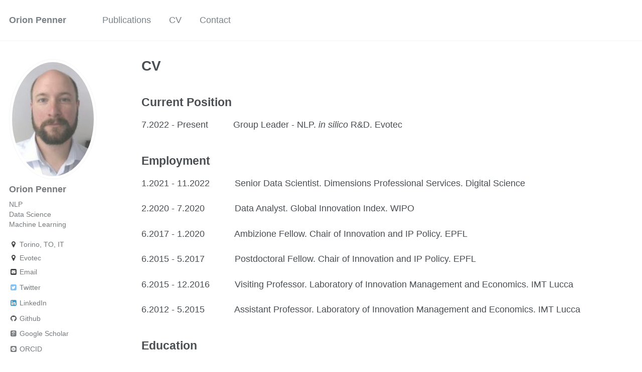

--- FILE ---
content_type: text/html; charset=utf-8
request_url: http://orionpenner.com/cv/
body_size: 2865
content:
<!doctype html><html lang="en" class="no-js"><head><meta charset="utf-8"> <!-- begin SEO --><title>CV - Orion Penner</title><meta property="og:locale" content="en-US"><meta property="og:site_name" content="Orion Penner"><meta property="og:title" content="CV"><link rel="canonical" href="http://orionpenner.com/cv/"><meta property="og:url" content="http://orionpenner.com/cv/"><meta name="twitter:site" content="@OrionPenner"><meta name="twitter:title" content="CV"><meta name="twitter:description" content="Group Leader - NLP at Evotec"><meta name="twitter:url" content="http://orionpenner.com/cv/"><meta name="twitter:card" content="summary"> <script type="application/ld+json"> { "@context" : "http://schema.org", "@type" : "Person", "name" : "Orion Penner", "url" : "http://orionpenner.com", "sameAs" : null } </script> <!-- end SEO --><link href="http://orionpenner.com/feed.xml" type="application/atom+xml" rel="alternate" title="Orion Penner Feed"> <!-- http://t.co/dKP3o1e --><meta name="HandheldFriendly" content="True"><meta name="MobileOptimized" content="320"><meta name="viewport" content="width=device-width, initial-scale=1.0"> <script> document.documentElement.className = document.documentElement.className.replace(/\bno-js\b/g, '') + ' js '; </script> <!-- For all browsers --><link rel="stylesheet" href="http://orionpenner.com/assets/css/main.css"><meta http-equiv="cleartype" content="on"> <!-- start custom head snippets --><link rel="apple-touch-icon" sizes="57x57" href="http://orionpenner.com/images/apple-touch-icon-57x57.png?v=M44lzPylqQ"><link rel="apple-touch-icon" sizes="60x60" href="http://orionpenner.com/images/apple-touch-icon-60x60.png?v=M44lzPylqQ"><link rel="apple-touch-icon" sizes="72x72" href="http://orionpenner.com/images/apple-touch-icon-72x72.png?v=M44lzPylqQ"><link rel="apple-touch-icon" sizes="76x76" href="http://orionpenner.com/images/apple-touch-icon-76x76.png?v=M44lzPylqQ"><link rel="apple-touch-icon" sizes="114x114" href="http://orionpenner.com/images/apple-touch-icon-114x114.png?v=M44lzPylqQ"><link rel="apple-touch-icon" sizes="120x120" href="http://orionpenner.com/images/apple-touch-icon-120x120.png?v=M44lzPylqQ"><link rel="apple-touch-icon" sizes="144x144" href="http://orionpenner.com/images/apple-touch-icon-144x144.png?v=M44lzPylqQ"><link rel="apple-touch-icon" sizes="152x152" href="http://orionpenner.com/images/apple-touch-icon-152x152.png?v=M44lzPylqQ"><link rel="apple-touch-icon" sizes="180x180" href="http://orionpenner.com/images/apple-touch-icon-180x180.png?v=M44lzPylqQ"><link rel="icon" type="image/png" href="http://orionpenner.com/images/favicon-32x32.png?v=M44lzPylqQ" sizes="32x32"><link rel="icon" type="image/png" href="http://orionpenner.com/images/android-chrome-192x192.png?v=M44lzPylqQ" sizes="192x192"><link rel="icon" type="image/png" href="http://orionpenner.com/images/favicon-96x96.png?v=M44lzPylqQ" sizes="96x96"><link rel="icon" type="image/png" href="http://orionpenner.com/images/favicon-16x16.png?v=M44lzPylqQ" sizes="16x16"><link rel="manifest" href="http://orionpenner.com/images/manifest.json?v=M44lzPylqQ"><link rel="mask-icon" href="http://orionpenner.com/images/safari-pinned-tab.svg?v=M44lzPylqQ" color="#000000"><link rel="shortcut icon" href="/images/favicon.ico?v=M44lzPylqQ"><meta name="msapplication-TileColor" content="#000000"><meta name="msapplication-TileImage" content="http://orionpenner.com/images/mstile-144x144.png?v=M44lzPylqQ"><meta name="msapplication-config" content="http://orionpenner.com/images/browserconfig.xml?v=M44lzPylqQ"><meta name="theme-color" content="#ffffff"><link rel="stylesheet" href="http://orionpenner.com/assets/css/academicons.css"/> <script type="text/x-mathjax-config"> MathJax.Hub.Config({ TeX: { equationNumbers: { autoNumber: "all" } } }); </script> <script type="text/x-mathjax-config"> MathJax.Hub.Config({ tex2jax: { inlineMath: [ ['$','$'], ["\\(","\\)"] ], processEscapes: true } }); </script> <script src="https://cdnjs.cloudflare.com/ajax/libs/mathjax/2.7.1/MathJax.js?config=TeX-AMS-MML_HTMLorMML" type="text/javascript"></script> <!-- end custom head snippets --></head><body> <!--[if lt IE 9]><div class="notice--danger align-center" style="margin: 0;">You are using an <strong>outdated</strong> browser. Please <a href="http://browsehappy.com/">upgrade your browser</a> to improve your experience.</div><![endif]--><div class="masthead"><div class="masthead__inner-wrap"><div class="masthead__menu"><nav id="site-nav" class="greedy-nav"> <button><div class="navicon"></div></button><ul class="visible-links"><li class="masthead__menu-item masthead__menu-item--lg"><a href="http://orionpenner.com/">Orion Penner</a></li><li class="masthead__menu-item"><a href="http://orionpenner.com/publications/">Publications</a></li><li class="masthead__menu-item"><a href="http://orionpenner.com/cv/">CV</a></li><li class="masthead__menu-item"><a href="http://orionpenner.com/contact/">Contact</a></li></ul><ul class="hidden-links hidden"></ul></nav></div></div></div><div id="main" role="main"><div class="sidebar sticky"><div itemscope itemtype="http://schema.org/Person"><div class="author__avatar"> <img src="http://orionpenner.com/images/profilepic.jpeg" class="author__avatar" alt="Orion Penner"></div><div class="author__content"><h3 class="author__name">Orion Penner</h3><p class="author__bio">NLP </br> Data Science </br> Machine Learning</p></div><div class="author__urls-wrapper"> <button class="btn btn--inverse">Follow</button><ul class="author__urls social-icons"><li><i class="fa fa-fw fa-map-marker" aria-hidden="true"></i> Torino, TO, IT</li><li><i class="fa fa-fw fa-map-marker" aria-hidden="true"></i> Evotec</li><li><a href="mailto:orion.penner@gmail.com"><i class="fa fa-fw fa-envelope-square" aria-hidden="true"></i> Email</a></li><li><a href="https://twitter.com/OrionPenner"><i class="fa fa-fw fa-twitter-square" aria-hidden="true"></i> Twitter</a></li><li><a href="https://www.linkedin.com/in/orion-penner"><i class="fa fa-fw fa-linkedin-square" aria-hidden="true"></i> LinkedIn</a></li><li><a href="https://github.com/openner"><i class="fa fa-fw fa-github" aria-hidden="true"></i> Github</a></li><li><a href="http://scholar.google.com/citations?user=XG5wJWcAAAAJ"><i class="ai ai-google-scholar-square ai-fw"></i> Google Scholar</a></li><li><a href="http://orcid.org/0000-0003-3382-9491"><i class="ai ai-orcid-square ai-fw"></i> ORCID</a></li></ul></div></div></div><div class="archive"><h1 class="page__title">CV</h1><h2 id="current-position">Current Position</h2><p>7.2022 - Present &nbsp;&nbsp;&nbsp;&nbsp;&nbsp;&nbsp;&nbsp;&nbsp; Group Leader - NLP. <em>in</em> <em>silico</em> R&amp;D. Evotec</p><h2 id="employment">Employment</h2><p>1.2021 - 11.2022 &nbsp;&nbsp;&nbsp;&nbsp;&nbsp;&nbsp;&nbsp;&nbsp; Senior Data Scientist. Dimensions Professional Services. Digital Science</p><p>2.2020 - 7.2020 &nbsp;&nbsp;&nbsp;&nbsp;&nbsp;&nbsp;&nbsp;&nbsp;&nbsp;&nbsp; Data Analyst. Global Innovation Index. WIPO</p><p>6.2017 - 1.2020 &nbsp;&nbsp;&nbsp;&nbsp;&nbsp;&nbsp;&nbsp;&nbsp;&nbsp;&nbsp; Ambizione Fellow. Chair of Innovation and IP Policy. EPFL</p><p>6.2015 - 5.2017 &nbsp;&nbsp;&nbsp;&nbsp;&nbsp;&nbsp;&nbsp;&nbsp;&nbsp;&nbsp; Postdoctoral Fellow. Chair of Innovation and IP Policy. EPFL</p><p>6.2015 - 12.2016 &nbsp;&nbsp;&nbsp;&nbsp;&nbsp;&nbsp;&nbsp;&nbsp; Visiting Professor. Laboratory of Innovation Management and Economics. IMT Lucca</p><p>6.2012 - 5.2015 &nbsp;&nbsp;&nbsp;&nbsp;&nbsp;&nbsp;&nbsp;&nbsp;&nbsp;&nbsp; Assistant Professor. Laboratory of Innovation Management and Economics. IMT Lucca</p><h2 id="education">Education</h2><p>2007 - 2011 &nbsp;&nbsp;&nbsp;&nbsp;&nbsp;&nbsp;&nbsp;&nbsp;&nbsp; &nbsp;&nbsp;&nbsp;&nbsp;&nbsp;&nbsp; Ph.D. in Complex Systems, University of Calgary</p><p>2004 - 2006 &nbsp;&nbsp;&nbsp;&nbsp;&nbsp;&nbsp;&nbsp;&nbsp;&nbsp; &nbsp;&nbsp;&nbsp;&nbsp;&nbsp;&nbsp; M.A. in Physics, Boston University</p><p>2000 - 2004 &nbsp;&nbsp;&nbsp;&nbsp;&nbsp;&nbsp;&nbsp;&nbsp;&nbsp; &nbsp;&nbsp;&nbsp;&nbsp;&nbsp;&nbsp; B.Sc. (Hns) in Physics, University of Manitoba</p></div></div></script><div class="page__footer"><footer> <!-- start custom footer snippets --> <!-- <a href="/sitemap/">Sitemap</a> --> <!-- end custom footer snippets --> <!--<div class="page__footer-follow"><ul class="social-icons"><li><strong>Follow:</strong></li><li><a href="https://twitter.com/OrionPenner"><i class="fa fa-fw fa-twitter-square" aria-hidden="true"></i> Twitter</a></li><li><a href="http://github.com/openner"><i class="fa fa-fw fa-github" aria-hidden="true"></i> GitHub</a></li></ul></div>--><div class="page__footer-copyright">&copy; 2022 Orion Penner. Powered by <a href="http://jekyllrb.com" rel="nofollow">Jekyll</a> &amp; <a href="https://github.com/academicpages/academicpages.github.io">AcademicPages</a>, a fork of <a href="https://mademistakes.com/work/minimal-mistakes-jekyll-theme/" rel="nofollow">Minimal Mistakes</a>.</div></footer></div><script src="http://orionpenner.com/assets/js/main.min.js"></script> <!-- Global site tag (gtag.js) - Google Analytics --> <script async src="https://www.googletagmanager.com/gtag/js?id=G-2BHKMBJ4JX"></script> <script> window.dataLayer = window.dataLayer || []; function gtag(){dataLayer.push(arguments);} gtag('js', new Date()); gtag('config', 'G-2BHKMBJ4JX', { 'anonymize_ip': false}); </script></body></html>
